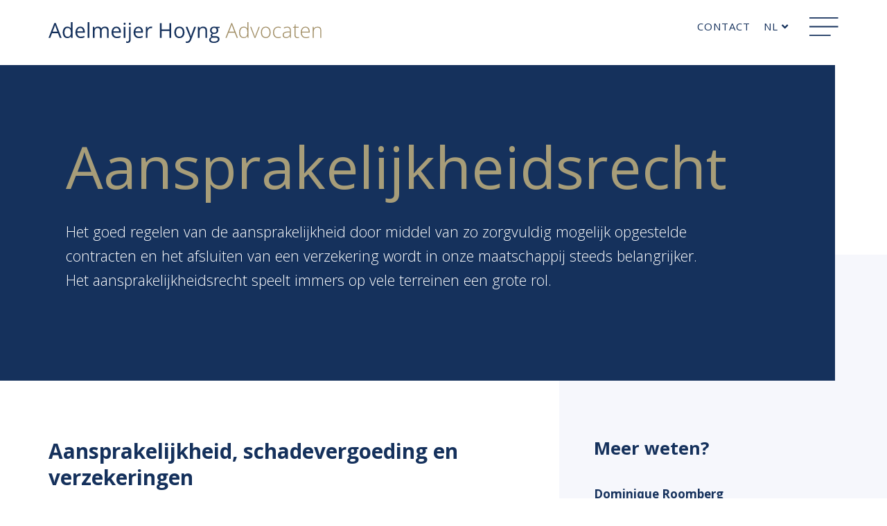

--- FILE ---
content_type: text/html; charset=UTF-8
request_url: https://www.ahadvocaten.eu/nl/expertises/aansprakelijkheidsrecht-advocaat
body_size: 5819
content:
<!DOCTYPE html>
<html class="no-js" lang="nl">
<head>
<meta http-equiv="X-UA-Compatible" content="IE=edge">
<meta name="viewport" content="width=device-width, initial-scale=1">
<link rel="apple-touch-icon" sizes="180x180" href="/apple-touch-icon.png">
<link rel="icon" type="image/png" sizes="32x32" href="/favicon-32x32.png">
<link rel="icon" type="image/png" sizes="16x16" href="/favicon-16x16.png">
<!-- zuiderlicht.nl -->
<link rel="preconnect" href="https://fonts.gstatic.com">
<link href="https://fonts.googleapis.com/css2?family=Open+Sans:ital,wght@0,300;0,400;0,600;0,700;1,300;1,400&display=swap" rel="stylesheet">
<link rel="preload" as="font" crossorigin="anonymous" type="font/woff2" href="/application/themes/ztheme/fonts/font-awesome-4.7.0/fonts/fontawesome-webfont.woff2?v=4.7.0">
<link href="/application/themes/ztheme/dist/css/framework.min.css?3e013a946c9279e2e9e400e84cf08a60" rel="stylesheet" type="text/css" media="all">
<meta property="og:site_name" content="Adelmeijer Hoyng Advocaten | Maastricht - Roermond - Limburg">
<meta property="og:locale" content="nl_NL">
<meta property="og:type" content="website">
<meta property="og:title" content="Aansprakelijkheidsrecht">
<meta property="og:description" content="Aansprakelijkheid, Schadevergoeding en Verzekering">
<meta property="og:url" content="https://www.ahadvocaten.eu/nl/expertises/aansprakelijkheidsrecht-advocaat">
<title>Aansprakelijkheidsrecht - Adelmeijer Hoyng Advocaten | Maastricht - Roermond - Limburg</title>
<meta http-equiv="content-type" content="text/html; charset=UTF-8">
<meta name="description" content="Aansprakelijkheid, Schadevergoeding en Verzekering">
<meta name="generator" content="Concrete CMS">
<meta property="og:title" content="Aansprakelijkheidsrecht"/>
<meta property="og:url" content="https://www.ahadvocaten.eu/nl/expertises/aansprakelijkheidsrecht-advocaat"/>
<meta property="og:site_name" content="Adelmeijer Hoyng Advocaten | Maastricht - Roermond - Limburg"/>
<meta property="og:description" content="Aansprakelijkheid, Schadevergoeding en Verzekering"/>
<meta property="keywords" content="een,het,van,aansprakelijkheidsrecht,aansprakelijkheid,bij,door,schadevergoeding,schade,deze"/>
<link rel="shortcut icon" href="https://www.ahadvocaten.eu/application/files/8916/2274/5690/favicon_2.ico" type="image/x-icon">
<link rel="icon" href="https://www.ahadvocaten.eu/application/files/8916/2274/5690/favicon_2.ico" type="image/x-icon">
<link rel="canonical" href="https://www.ahadvocaten.eu/nl/expertises/aansprakelijkheidsrecht-advocaat">
<script type="text/javascript">var CCM_DISPATCHER_FILENAME="/index.php";var CCM_CID=1332;var CCM_EDIT_MODE=false;var CCM_ARRANGE_MODE=false;var CCM_IMAGE_PATH="/concrete/images";var CCM_APPLICATION_URL="https://www.ahadvocaten.eu";var CCM_REL="";var CCM_ACTIVE_LOCALE="nl_NL";var CCM_USER_REGISTERED=false;</script>
<style type="text/css" data-area-style-area-handle="FooterTop90" data-block-style-block-id="16683" data-style-set="333">.ccm-custom-style-container.ccm-custom-style-footertop90-16683{color:rgb(255, 255, 255)}</style>
<script type="text/javascript" src="/concrete/js/jquery.js?ccm_nocache=63af75daa7208f08614abbe980c74e9fb2385ae3"></script>
<link href="/application/files/cache/css/a0d1704c8c50ad4eecc95570a7d0a89cc4119aa0.css?ccm_nocache=63af75daa7208f08614abbe980c74e9fb2385ae3" rel="stylesheet" type="text/css" media="all" data-source="/concrete/css/features/navigation/frontend.css?ccm_nocache=63af75daa7208f08614abbe980c74e9fb2385ae3 /concrete/css/features/imagery/frontend.css?ccm_nocache=63af75daa7208f08614abbe980c74e9fb2385ae3 /concrete/css/features/basics/frontend.css?ccm_nocache=63af75daa7208f08614abbe980c74e9fb2385ae3 /concrete/css/features/social/frontend.css?ccm_nocache=63af75daa7208f08614abbe980c74e9fb2385ae3">
<link href="/concrete/css/fontawesome/all.css?ccm_nocache=63af75daa7208f08614abbe980c74e9fb2385ae3" rel="stylesheet" type="text/css" media="all">
<script>let activeLanguage='nl';</script>
</head>
<body>
<div class="ccm-page ccm-page-id-1332 page-type-expertise-pagina page-template-right-sidebar">
<div id="full-screen-menu" class="full-screen-menu">
<div class="container">
<div class="row">
<div class="col-md-12">
<div class="full-screen-menu__navbar">
<div class="navbar-header">
<a class="navbar-brand" href="https://www.ahadvocaten.eu/nl">
<img src="/application/themes/ztheme/images/logo--white.svg" height="30px"/>
</a>
</div>
<a href="javascript:void(0);" class="js-nav-btn">
<img src="/application/themes/ztheme/images/menu_icon--closed.svg" height="32"/>
</a>
</div>
</div>
</div>
<div class="whitespace--md hidden-xs"></div>
<div class="row display-flex">
<div class="col-sm-8 align-items">
<ul class=" full-screen-menu__top-items list-unstyled wow fadeInUp" data-wow-delay=".75s"><li class="nav-path-selected"><a href="https://www.ahadvocaten.eu/nl/expertises" target="_self" class="nav-path-selected">Expertises</a></li><li class=""><a href="https://www.ahadvocaten.eu/nl/advocaten" target="_self" class="">Advocaten</a></li><li class=""><a href="https://www.ahadvocaten.eu/nl/werkwijze" target="_self" class="">Werkwijze</a></li><li class=""><a href="https://www.ahadvocaten.eu/nl/contact" target="_self" class="">Contact</a></li></ul>
</div>
<div class="col-sm-4 align-items">
<ul class="full-screen-menu__sub-items list-unstyled wow fadeInUp" data-wow-delay="1.25s"><li class=""><a href="https://www.ahadvocaten.eu/nl/algemeen/over-ons" target="_self" class="">Over ons</a></li><li class=""><a href="https://www.ahadvocaten.eu/nl/algemeen/werkenbij" target="_self" class="">Werken bij</a></li><li class=""><a href="https://www.ahadvocaten.eu/nl/algemeen/nieuws" target="_self" class="">Nieuws</a></li><li class=""><a href="https://www.ahadvocaten.eu/nl/algemeen/events" target="_self" class="">Events</a></li><li class=""><a href="https://www.ahadvocaten.eu/nl/algemeen/25-jaar-adelmeijer-hoyng" target="_self" class="">25 jaar Adelmeijer Hoyng</a></li></ul>
</div>
</div>
</div>
</div>
<div class="global-nav">
<div class="container">
<div class="row">
<div class="col-md-12">
<nav class="navbar">
<!-- Brand and toggle get grouped for better mobile display -->
<div class="navbar-header">
<a class="navbar-brand" href="https://www.ahadvocaten.eu/nl">
<img src="/application/themes/ztheme/images/logo.svg" height="30px"/>
</a>
</div>
<div class="pull-right">
<div class="navbar__link">
<p><a href="https://www.ahadvocaten.eu/nl/contact">Contact</a></p>
<div class="dropdown language-switch"><a class="dropdown-toggle" data-toggle="dropdown" aria-haspopup="true" aria-expanded="true">nl <i class="fa fa-angle-down" aria-hidden="true"></i></a><ul class="dropdown-menu"><li><a href="https://www.ahadvocaten.eu/nl">nl</a></li><li><a href="https://www.ahadvocaten.eu/de">de</a></li><li><a href="https://www.ahadvocaten.eu/en">en</a></li></div> </div>
<a href="javascript:void(0);" class="js-nav-btn">
<img src="/application/themes/ztheme/images/menu_icon.svg" height="27"/>
</a>
</div>
</nav>
</div>
</div> <!-- \.row -->
</div> <!-- \.container -->
</div>
<div class="page-detail">
<div class="intro-section">
<div class="container">
<div class="row">
<div class="col-md-10">
<h1 class="ccm-block-page-title page-title">Aansprakelijkheidsrecht</h1>
<p><span class="lead">Het goed regelen van de aansprakelijkheid door middel van zo zorgvuldig mogelijk opgestelde contracten en het afsluiten van een verzekering wordt in onze maatschappij steeds belangrijker. Het aansprakelijkheidsrecht speelt immers op vele terreinen een grote rol.</span></p>
</div>
</div>
</div>
</div>
<div class="whitespace--md"></div>
<div class="container">
<div class="row">
<main class="col-md-7">
<h3>Aansprakelijkheid, schadevergoeding en verzekeringen</h3>
<p>Of het nu gaat om een ongeval op de werkvloer, een aanrijding, schade door niet nagekomen verplichtingen of imagoschade door onjuiste mededelingen van derden: bij aansprakelijkheid gaat het zowel bij de veroorzaker als de benadeelde partij vaak om grote financi&euml;le (en soms ook emotionele) belangen. De benadeelde partij wil een schadevergoeding zien, de veroorzaker wil het risico op claims en de gevolgen daarvan minimaliseren. In het aansprakelijkheidsrecht is het belangrijk&nbsp;te bekijken of er een grond voor aansprakelijkheid is, wie aansprakelijk is, hoe hoog de schade is en in hoeverre deze eventueel voor vergoeding in aanmerking komt.&nbsp;</p>
<h3>Aansprakelijkheidsverzekering</h3>
<p>In veel gevallen kan men een aansprakelijkheidsverzekering afsluiten. Startpunt is dan een goede risicoanalyse. Welke risico&rsquo;s worden gelopen en worden deze door de polisvoorwaarden voldoende gedekt? Helaas komt het uiteindelijk soms toch tot een conflict met de verzekeraar over de te verlenen dekking en de hoogte van de uitkering.</p>
<h3>Advocaat aansprakelijkheidsrecht</h3>
<p>Onze advocaten kunnen u bij aansprakelijkheid, schadevergoeding en verzekeringen uitstekend helpen en hebben een ruime ervaring op het gebied van adviseren en procederen in het aansprakelijkheidsrecht. Deze expertise omvat onder meer:&nbsp;</p>
<div class="check-list"><ul>
<li>werkgeversaansprakelijkheid</li>
<li>bestuurdersaansprakelijkheid</li>
<li>medische aansprakelijkheid</li>
<li>productaansprakelijkheid</li>
<li>schade bij (verkeers)ongevallen (letselschade)</li>
<li>verzekeringsvraagstukken</li>
</ul>
</div>
</main>
<aside class="col-md-4 col-md-offset-1">
<div class="aside-section">
<h4>Meer weten?</h4>
<ul class="list-unstyled">
<li><br />
<strong>Dominique Roomberg</strong></li>
<li>+ 31 43 350 6200</li>
<li><a href="&#109;&#97;&#105;&#108;&#116;&#111;&#58;&#114;&#111;&#x6F;&#109;&#x62;&#x65;&#114;&#103;&#x40;&#97;&#104;&#97;&#x64;&#118;&#x6F;&#99;&#x61;&#x74;&#101;&#x6E;&#46;&#101;&#117;">&#114;&#111;&#x6F;&#109;&#x62;&#x65;&#114;&#103;&#x40;&#97;&#104;&#97;&#x64;&#118;&#x6F;&#99;&#x61;&#x74;&#101;&#x6E;&#46;&#101;&#117;</a></li>
</ul>
<div class="whitespace whitespace--sm whitespace-visible--mobile whitespace-visible--tablet whitespace-visible--laptop whitespace-visible--desktop" ></div>
<a href="https://www.ahadvocaten.eu/nl/contact/bel-me-terug" target="_self" class="hvr-sweep-to-right btn btn-primary">
Bel me terug</a>
</div>
</aside>
</div>
</div>
<div
class="ccm-custom-style-pagefooter tertiary kartelrand"
>
<div class="whitespace whitespace--md whitespace-visible--mobile whitespace-visible--tablet whitespace-visible--laptop whitespace-visible--desktop" ></div>
<div class="container"><div class="row"><div class="col-sm-12"> <figure class="zl-picture__figure">
<picture class="zl-picture"><!--[if IE 9]><video style='display: none;'><![endif]--><source srcset="https://www.ahadvocaten.eu/application/files/img/c/dominique_en_savel-6b49652c.jpg" media="(min-width: 992px)" width="992px" height="0"><!--[if IE 9]></video><![endif]--><img src="https://www.ahadvocaten.eu/application/files/img/7/dominique_en_savel-efbd4497.jpg" alt="Advocaat aansprakelijkheid"></picture> </figure>
</div></div></div>
<div class="whitespace whitespace--md whitespace-visible--mobile whitespace-visible--tablet whitespace-visible--laptop whitespace-visible--desktop" ></div>
<div class="container"><div class="row"><div class="col-sm-12"> <h2 style="text-align: center;">Nieuws</h2>
</div></div></div>
<div class="container"><div class="row"><div class="col-sm-12">
<div class="ccm-block-page-list-wrapper">
<div class="ccm-block-page-list-pages box-link-wrap">
<a class="box-link" href="https://www.ahadvocaten.eu/nl/algemeen/nieuws/bestuurdersaansprakelijkheid-bij-ontbrekende-verzekering-wat-deze-uitspraak-mkbers-leert" target="_self">
<div class="h4">​Bestuurdersaansprakelijkheid bij ontbrekende verzekering: wat deze uitspraak MKB’ers leert</div>
Bestuurdersaansprakelijkheid voorkomen? Lees wat een recente uitspraak u leert over verzekeringen en… <div class="arrow"></div>
</a>
<a class="box-link" href="https://www.ahadvocaten.eu/nl/algemeen/nieuws/aansprakelijkheid-gemeente-bij-termijnoverschrijding" target="_self">
<div class="h4">Aansprakelijkheid gemeente bij termijnoverschrijding</div>
Is de gemeente zonder meer aansprakelijk voor overschrijding van wettelijke termijnen?
<div class="arrow"></div>
</a>
<a class="box-link" href="https://www.ahadvocaten.eu/nl/algemeen/nieuws/vrije-advocaatkeuze-verder-verruimd" target="_self">
<div class="h4">Vrije advocaatkeuze verder verruimd</div>
Ook zonder procedure recht op vrije advocaatkeuze?
<div class="arrow"></div>
</a>
</div><!-- end .ccm-block-page-list-pages -->
</div><!-- end .ccm-block-page-list-wrapper -->
</div></div></div>
<div class="whitespace whitespace--sm whitespace-visible--mobile whitespace-visible--tablet whitespace-visible--laptop whitespace-visible--desktop" ></div>
</div></div>
<footer class="global-footer">
<div class="global-footer__top">
<div class="container"> <div class="row"><div class="col-sm-4">
<figure class="zl-picture__figure">
&lt;Afbeelding (ID 541) bestaat niet&gt; </figure>
</div><div class="col-sm-7 col-sm-offset-1">
<h3><span class="text-light">Een vraag of hulp nodig?</span><br />
We helpen u graag verder!</h3>
<a id="form14925" class="zl-form__start-anchor"></a><form class="zl-form" action="https://www.ahadvocaten.eu/nl/expertises/aansprakelijkheidsrecht-advocaat" id="zlForms14925" method="post">
<div class="form-group text">
<input type="text" name="naam" id="ctrl_naam" class="text form-control" value="" placeholder="Naam" maxlength="255"></div>
<div class="form-group text">
<input type="text" name="e_mailadres" id="ctrl_e_mailadres" class="text form-control" value="" placeholder="E-mailadres" maxlength="255"></div>
<div class="form-group textarea">
<label for="ctrl_uw_vraag" class="control-label ">Uw vraag</label> <textarea  name="uw_vraag" id="ctrl_uw_vraag" class="textarea form-control" rows="5" cols="80" placeholder="Uw vraag"></textarea></div>
<div class="ccm-custom-style-container ccm-custom-style-footertop90-16683"
>
<div class="form-group custcaptcha_container">
<p>Om aan te tonen dat u geen robot bent, vragen we u hieronder de rekenopgave in te vullen. Bedankt!</p>
<span style="float:left;">Wat is de uitkomst van:</span><br><div class="form-group text" style="margin:5px 0px;"><div id="calculationText" style="float:left;line-height:35px;padding-right:5px;">9 + 3 =</div><input type="number" name="form_element_calculation_captcha_16683_solution" id="ctrl_form_element_calculation_captcha_16683_solution" style="width:100px;" class=" text form-control" value=""
                                            required min="1" step="1" onkeypress="return event.charCode >= 48 && event.charCode <= 57"></div><a href="#" style="text-decoration: none;border:none" class="calcRefresh" id="calcRefresh" title="Geef mij een andere rekenopgave." onclick="refreshCalculation();return false;"><i class="fa fa-refresh" aria-hidden="true"></i>&nbsp;&nbsp;andere rekenopgave</a><br><br><input type="hidden" name="form_element_calculation_captcha_16683" value="9 + 3"></div>
<script>function refreshCalculation(calcParts=Math.floor(Math.random()*2)+2){var calcAssignment=generateCalculationText(calcParts);$('#calculationText')[0].innerHTML=calcAssignment+' = ';$('.form-group.custcaptcha_container > input[type=hidden]')[0].value=calcAssignment;}
function generateCalculationText(calcParts=2){var calcOperator=' + ';var i;var calculationText='';for(i=0;i<calcParts;i++){calculationText+=getRandNumberNumber();if(i!==(calcParts-1)){calculationText+=calcOperator;}}
return calculationText;}
function getRandNumberNumber(rndMax=10){return Math.floor(Math.random()*rndMax)+1;}
function getNumberText(intNumber){var numbersText=['nul','een','twee','drie','vier','vijf','zes','zeven','acht','negen','tien','elf','twaalf','dertien','veertien','vijftien','zestien','zeventien','achttien','negentien','twintig'];if(intNumber>numbersText.length){return'ongeldig nummer';}
return numbersText[intNumber];}</script>
</div>
<div class="form-group submit">
<input type="submit" id="ctrl_verstuur" class="submit form-control" value="Verstuur" name="verstuur">
<script>$(function(){var form=$("#zlForms14925");var btnsubmit=$(form).find('input[type=\'submit\']');$(form).submit(function(){$(btnsubmit).attr({disabled:'disabled',value:'een moment geduld'});$(btnsubmit).css({float:'left',marginTop:0});$(btnsubmit).after('<i class=\"fa fa-circle-o-notch fa-spin fa-2x fa-fw form-submit-spinner\"></i>');});});</script>
</div>
<input type="hidden" name="FORM_STEP_CURRENT" value="1" />
<input type="hidden" name="FORM_SUBMIT" value="14925" />
<input type="hidden" name="FORM_RESPONSE_ID" value="RQ57xlyq" />
</form>
</div></div>
</div> <div class="container">
<div class="row">
<div class="col-md-8">
</div>
<div class="col-md-4 text-right">
</div>
</div>
</div>
<div class="container"><hr></div>
</div>
<div class="global-footer__bottom">
<div class="container">
<div class="row">
<div class="col-md-4">
<ul class="list-unstyled">
<li><a href="https://www.ahadvocaten.eu/nl/privacy/privacystatement">Privacy Policy</a></li>
<li><a href="https://www.ahadvocaten.eu/nl/privacy/cookiestatement">Cookies</a></li>
<li><a href="https://www.ahadvocaten.eu/nl/algemeen/over-ons/terms-and-conditions">Algemene voorwaarden</a></li>
</ul>
</div>
<div class="col-md-4">
<ul class="list-unstyled">
<li><a href="https://www.ahadvocaten.eu/nl/algemeen/over-ons/disclaimer">Disclaimer</a></li>
<li><a href="https://www.ahadvocaten.eu/nl/algemeen/werkenbij">Vacatures</a></li>
<li><a href="https://www.ahadvocaten.eu/nl/algemeen/over-ons/rechtsgebiedenregister">Rechtsgebiedenregister</a></li>
</ul>
</div>
<div class="col-md-4 text-right">
<div id="ccm-block-social-links14859" class="ccm-block-social-links">
<ul class="list-inline">
<li class="list-inline-item">
<a target="_blank" rel="noopener noreferrer" href="https://www.facebook.com/AdelmeijerHoyngAdvocaten/"
aria-label="Facebook"><i class="fab fa-facebook" aria-hidden="true" title="Facebook"></i></a>
</li>
<li class="list-inline-item">
<a target="_blank" rel="noopener noreferrer" href="https://www.instagram.com/adelmeijerhoyng/?hl=nl"
aria-label="Instagram"><i class="fab fa-instagram" aria-hidden="true" title="Instagram"></i></a>
</li>
<li class="list-inline-item">
<a target="_blank" rel="noopener noreferrer" href="https://nl.linkedin.com/company/adelmeijer-hoyng-advocaten"
aria-label="LinkedIn"><i class="fab fa-linkedin" aria-hidden="true" title="LinkedIn"></i></a>
</li>
</ul>
</div>
</div>
</div>
</div>
</div>
</footer>
</div><!-- /.ccm-page -->
<!-- Global site tag (gtag.js) - Google Analytics -->
<script async src="https://www.googletagmanager.com/gtag/js?id=UA-108654549-1"></script>
<script>window.dataLayer=window.dataLayer||[];function gtag(){dataLayer.push(arguments);}
gtag('js',new Date());gtag('config','UA-108654549-1');</script><script type="text/javascript" src="/application/files/cache/js/5a6e9decb13bb697581e87ed570f54ea17e37ac8.js?ccm_nocache=63af75daa7208f08614abbe980c74e9fb2385ae3" data-source="/application/themes/ztheme/js/vendor/wow.min.js?ccm_nocache=63af75daa7208f08614abbe980c74e9fb2385ae3 /application/themes/ztheme/js/vendor/rellax.min.js?ccm_nocache=63af75daa7208f08614abbe980c74e9fb2385ae3 /application/themes/ztheme/dist/js/main.min.js?ccm_nocache=63af75daa7208f08614abbe980c74e9fb2385ae3 /concrete/js/features/navigation/frontend.js?ccm_nocache=63af75daa7208f08614abbe980c74e9fb2385ae3 /concrete/js/features/imagery/frontend.js?ccm_nocache=63af75daa7208f08614abbe980c74e9fb2385ae3 /packages/zuiderlicht_forms/vendor/nwxforms/nwxforms.js?ccm_nocache=1c9224c0fb77070d2308bc426fbcad395d1639e6"></script>
</body>
</html>

--- FILE ---
content_type: image/svg+xml
request_url: https://www.ahadvocaten.eu/images/arrow-gold.svg?c21a752bec5d68882e73355a7cca306a
body_size: 123
content:
<svg xmlns="http://www.w3.org/2000/svg" width="33.743" height="19.281" viewBox="0 0 33.743 19.281">
  <path id="arrow" d="M23.426,128.265l-.533.533a.9.9,0,0,0,0,1.278l6.321,6.285H.9a.9.9,0,0,0-.9.9v.753a.9.9,0,0,0,.9.9H29.215l-6.321,6.285a.9.9,0,0,0,0,1.278l.533.533a.9.9,0,0,0,1.278,0l8.773-8.737a.9.9,0,0,0,0-1.278L24.7,128.265A.9.9,0,0,0,23.426,128.265Z" transform="translate(0 -128)" fill="#a79d79"/>
</svg>


--- FILE ---
content_type: image/svg+xml
request_url: https://www.ahadvocaten.eu/application/themes/ztheme/images/menu_icon--closed.svg
body_size: 127
content:
<svg xmlns="http://www.w3.org/2000/svg" width="33.533" height="33.533" viewBox="0 0 33.533 33.533">
  <g id="Group_839" data-name="Group 839" transform="translate(-1351.733 -116.733)">
    <line id="Line_148" data-name="Line 148" x2="45.423" transform="translate(1352.44 117.44) rotate(45)" fill="none" stroke="#fff" stroke-width="2"/>
    <line id="Line_149" data-name="Line 149" x2="45.423" transform="translate(1352.44 149.56) rotate(-45)" fill="none" stroke="#fff" stroke-width="2"/>
  </g>
</svg>


--- FILE ---
content_type: image/svg+xml
request_url: https://www.ahadvocaten.eu/application/themes/ztheme/images/logo--white.svg
body_size: 3709
content:
<svg xmlns="http://www.w3.org/2000/svg" width="394.209" height="30" viewBox="0 0 394.209 30">
  <g id="Group_1" data-name="Group 1" transform="translate(-27.22 -16.266)">
    <path id="Path_1" data-name="Path 1" d="M275.013,38.975V28.6q0-5.789-5.4-5.793-3.956,0-5.5,2.481h-.089l-.278-2.177h-1.226V38.975h1.446V30.217q0-3.226,1.32-4.662a5.4,5.4,0,0,1,4.166-1.439,4.074,4.074,0,0,1,3.125,1.088,5.034,5.034,0,0,1,1.009,3.48V38.975Zm-19.6-13.331a6.9,6.9,0,0,1,1.2,4.311H246.8a7.125,7.125,0,0,1,1.622-4.356,4.758,4.758,0,0,1,3.679-1.512,3.934,3.934,0,0,1,3.309,1.556m-.379,13.413a11.671,11.671,0,0,0,2.483-.8V36.946a14.675,14.675,0,0,1-2.6.819,13.335,13.335,0,0,1-2.387.187,5.369,5.369,0,0,1-4.283-1.72,7.491,7.491,0,0,1-1.526-4.992h11.428V30.075a8.073,8.073,0,0,0-1.62-5.315,5.433,5.433,0,0,0-4.421-1.954,6.163,6.163,0,0,0-5.037,2.284,9.307,9.307,0,0,0-1.868,6.078,8.561,8.561,0,0,0,1.933,5.968,6.9,6.9,0,0,0,5.392,2.132,13.828,13.828,0,0,0,2.509-.211m-16.753-1.95a4.58,4.58,0,0,1-.644-2.7V24.366h4.658V23.109h-4.658V19.271h-.742l-.73,3.59-2.352.66v.845h2.352V34.61a5.22,5.22,0,0,0,1,3.534,3.941,3.941,0,0,0,3.1,1.123,7.619,7.619,0,0,0,2.42-.351V37.749a10.745,10.745,0,0,1-2.392.232,2.326,2.326,0,0,1-2.013-.873m-16.793.021a2.961,2.961,0,0,1-.91-2.315A3.008,3.008,0,0,1,222,32.064a10.513,10.513,0,0,1,4.765-1.044l2.776-.115v1.561a5.051,5.051,0,0,1-5.474,5.486,3.7,3.7,0,0,1-2.577-.824m9.481,1.847V28.425a5.971,5.971,0,0,0-1.292-4.234,5.147,5.147,0,0,0-3.9-1.357A12.1,12.1,0,0,0,220.6,24.06l.541,1.254a9.884,9.884,0,0,1,4.569-1.226,3.576,3.576,0,0,1,2.963,1.154,5.407,5.407,0,0,1,.917,3.415v1.051l-3.019.089a10.5,10.5,0,0,0-5.6,1.357,4.078,4.078,0,0,0-1.936,3.6,4.274,4.274,0,0,0,1.3,3.312,5.148,5.148,0,0,0,3.632,1.2,6.564,6.564,0,0,0,2.986-.634,7.524,7.524,0,0,0,2.457-2.17h.119l.363,2.511Zm-14.581-.452V37.18a10.288,10.288,0,0,1-4.012.772,5.157,5.157,0,0,1-4.206-1.814,7.662,7.662,0,0,1-1.5-5.03,7.892,7.892,0,0,1,1.5-5.189,5.436,5.436,0,0,1,4.421-1.8,11.553,11.553,0,0,1,3.579.688l.393-1.283a11,11,0,0,0-3.941-.716,7.03,7.03,0,0,0-5.474,2.2,8.8,8.8,0,0,0-2,6.137,8.637,8.637,0,0,0,1.926,5.985,6.8,6.8,0,0,0,5.329,2.146,9.094,9.094,0,0,0,3.983-.744m-25.81-12.6a4.857,4.857,0,0,1,4.047-1.8A4.926,4.926,0,0,1,198.7,25.93a7.928,7.928,0,0,1,1.456,5.09,8.068,8.068,0,0,1-1.439,5.1,5.43,5.43,0,0,1-8.131,0,8.1,8.1,0,0,1-1.435-5.1,8.049,8.049,0,0,1,1.423-5.1m9.238-.92a6.362,6.362,0,0,0-5.13-2.2,6.487,6.487,0,0,0-5.168,2.167,8.933,8.933,0,0,0-1.882,6.048,10.492,10.492,0,0,0,.847,4.349,6.429,6.429,0,0,0,2.436,2.893,6.743,6.743,0,0,0,3.677,1.006,6.492,6.492,0,0,0,5.2-2.184,8.959,8.959,0,0,0,1.884-6.064A9.022,9.022,0,0,0,199.813,25M179.767,38.975l6.13-15.866h-1.489l-4.1,10.759q-.625,1.664-1.224,3.649h-.089a33.5,33.5,0,0,0-1.226-3.621l-4.1-10.787h-1.489l6.13,15.866ZM166.843,25.731q1.232,1.615,1.231,5.289v.248q0,3.595-1.255,5.151a4.746,4.746,0,0,1-3.941,1.561q-5.238,0-5.238-6.74a9.044,9.044,0,0,1,1.306-5.3,4.492,4.492,0,0,1,3.9-1.826,4.708,4.708,0,0,1,3.993,1.615m-9-.751a9.94,9.94,0,0,0-1.723,6.289,8.964,8.964,0,0,0,1.737,5.954,6.219,6.219,0,0,0,5.02,2.046,5.867,5.867,0,0,0,5.2-2.715h.119l.365,2.422h.948V16.266h-1.432v5.706c0,1.18.033,2.38.089,3.607h-.089a5.91,5.91,0,0,0-2.244-2.146,6.589,6.589,0,0,0-2.979-.627,6.011,6.011,0,0,0-5.006,2.174M144.609,22.44a24.382,24.382,0,0,0,.859-2.542c.342,1.074.634,1.907.878,2.514l2.9,7.691h-7.637Zm8.1,16.535h1.678l-8.407-21.424h-.945L136.45,38.975h1.65l2.975-7.532h8.669Z" transform="translate(146.416 0)" fill="#a08d64"/>
    <path id="Path_2" data-name="Path 2" d="M263.862,25.409a3.536,3.536,0,0,1,2.626-.923q3.595,0,3.59,3.615,0,3.46-3.546,3.46a3.775,3.775,0,0,1-2.64-.867,3.269,3.269,0,0,1-.95-2.549,3.712,3.712,0,0,1,.92-2.737m-1.311,14.076a3.8,3.8,0,0,1,2.568-.789h2.9a6.242,6.242,0,0,1,3.024.5,1.972,1.972,0,0,1,.8,1.809,2.8,2.8,0,0,1-1.467,2.483,8.728,8.728,0,0,1-4.519.916,6.039,6.039,0,0,1-3.138-.672,2.187,2.187,0,0,1-1.093-1.98,2.827,2.827,0,0,1,.922-2.269M268.852,23a8.079,8.079,0,0,0-2.261-.294,6.418,6.418,0,0,0-4.463,1.431,5.2,5.2,0,0,0-1.577,4.066,5.146,5.146,0,0,0,.779,2.812,4.322,4.322,0,0,0,2.025,1.741,4.976,4.976,0,0,0-1.477,1.276,2.6,2.6,0,0,0-.468,1.539,2.3,2.3,0,0,0,.417,1.362,2.547,2.547,0,0,0,1.03.864,4.727,4.727,0,0,0-2.628,1.452,3.73,3.73,0,0,0-.934,2.532,3.792,3.792,0,0,0,1.7,3.312,8.482,8.482,0,0,0,4.838,1.17,11.377,11.377,0,0,0,6.219-1.4,4.566,4.566,0,0,0,2.13-4.066,3.829,3.829,0,0,0-1.393-3.192,6.314,6.314,0,0,0-3.993-1.1h-2.83a3.9,3.9,0,0,1-1.854-.315,1.055,1.055,0,0,1-.543-.975,2.4,2.4,0,0,1,1.549-2.065,7.352,7.352,0,0,0,1.341.115,6.477,6.477,0,0,0,4.409-1.4,4.761,4.761,0,0,0,1.606-3.768,5.092,5.092,0,0,0-.323-1.865,5.166,5.166,0,0,0-.728-1.341l2.963-.352V23ZM256.316,39.059V28.587q0-3.08-1.46-4.475a6.055,6.055,0,0,0-4.349-1.4,6.766,6.766,0,0,0-2.991.653,4.968,4.968,0,0,0-2.085,1.839h-.119l-.393-2.2h-1.971V39.059h2.422V30.638q0-3.14,1.168-4.5a4.574,4.574,0,0,1,3.677-1.362,3.609,3.609,0,0,1,2.787.965,4.186,4.186,0,0,1,.892,2.929V39.059Zm-24.518.089-.892,2.283q-1.067,2.815-3.562,2.814a8.374,8.374,0,0,1-1.793-.176v1.947a9.65,9.65,0,0,0,2.188.249,5.047,5.047,0,0,0,3.349-1.137,9.081,9.081,0,0,0,2.387-3.841L240.352,23h-2.6q-3.36,9.32-3.962,11.128c-.4,1.205-.669,2.058-.793,2.556h-.119a34.988,34.988,0,0,0-1.43-4.524L227.943,23h-2.6Zm-19.133-12.8a4.252,4.252,0,0,1,3.59-1.567,4.321,4.321,0,0,1,3.639,1.588,7.479,7.479,0,0,1,1.233,4.651,7.6,7.6,0,0,1-1.233,4.693,4.854,4.854,0,0,1-7.218-.007,7.66,7.66,0,0,1-1.226-4.686,7.549,7.549,0,0,1,1.215-4.672m9-1.4a6.761,6.761,0,0,0-5.334-2.241A6.909,6.909,0,0,0,210.9,24.9a8.877,8.877,0,0,0-1.952,6.117,10.118,10.118,0,0,0,.9,4.421,6.665,6.665,0,0,0,2.567,2.9,7.212,7.212,0,0,0,3.81,1.01,6.929,6.929,0,0,0,5.446-2.2,8.884,8.884,0,0,0,1.968-6.131,8.844,8.844,0,0,0-1.978-6.068m-17.319-7.308h-2.479v9.112H190.625V17.643h-2.481V39.059h2.481V28.981h11.239V39.059h2.479ZM172.351,23.56a7.038,7.038,0,0,0-2.144,2.417h-.117L169.811,23h-2V39.059h2.42V30.445a5.78,5.78,0,0,1,1.381-3.939,4.252,4.252,0,0,1,3.319-1.583,8.141,8.141,0,0,1,1.753.221l.337-2.257a9.647,9.647,0,0,0-1.914-.176,4.827,4.827,0,0,0-2.759.85m-12.287,2.41a5.358,5.358,0,0,1,1.023,3.521h-8.362a5.791,5.791,0,0,1,1.348-3.484,3.958,3.958,0,0,1,3.073-1.261,3.592,3.592,0,0,1,2.919,1.224m.5,13.141a12.9,12.9,0,0,0,2.434-.8V36.146a12.91,12.91,0,0,1-5.112,1.081,4.9,4.9,0,0,1-3.8-1.463,6.374,6.374,0,0,1-1.425-4.292h11.019V29.933a7.634,7.634,0,0,0-1.748-5.236,6.033,6.033,0,0,0-4.76-1.987A6.318,6.318,0,0,0,152.059,25a9.34,9.34,0,0,0-1.907,6.169,8.413,8.413,0,0,0,2.05,6.021,7.344,7.344,0,0,0,5.6,2.168,13.658,13.658,0,0,0,2.764-.242M143.687,19.879a1.4,1.4,0,0,0,1.023.4,1.414,1.414,0,0,0,1.006-.4,1.626,1.626,0,0,0,.421-1.224,1.591,1.591,0,0,0-.421-1.217,1.515,1.515,0,0,0-2.029-.009,1.623,1.623,0,0,0-.407,1.226,1.65,1.65,0,0,0,.407,1.224m2.219,21.642V23h-2.422V41.7a2.876,2.876,0,0,1-.534,1.9,2.093,2.093,0,0,1-1.671.62,7.09,7.09,0,0,1-1.985-.294V45.9a5.85,5.85,0,0,0,2.247.364q4.367,0,4.365-4.745m-9.778-21.642a1.4,1.4,0,0,0,1.023.4,1.414,1.414,0,0,0,1.006-.4,1.626,1.626,0,0,0,.421-1.224,1.591,1.591,0,0,0-.421-1.217,1.515,1.515,0,0,0-2.029-.009,1.623,1.623,0,0,0-.407,1.226,1.65,1.65,0,0,0,.407,1.224M138.346,23h-2.422V39.059h2.422ZM128.172,25.97a5.358,5.358,0,0,1,1.023,3.521h-8.362a5.792,5.792,0,0,1,1.35-3.484,3.953,3.953,0,0,1,3.071-1.261,3.588,3.588,0,0,1,2.919,1.224m.506,13.141a12.914,12.914,0,0,0,2.429-.8V36.146A12.9,12.9,0,0,1,126,37.227a4.9,4.9,0,0,1-3.8-1.463,6.386,6.386,0,0,1-1.425-4.292h11.021V29.933A7.625,7.625,0,0,0,130.04,24.7a6.02,6.02,0,0,0-4.756-1.987A6.319,6.319,0,0,0,120.168,25a9.338,9.338,0,0,0-1.9,6.169,8.413,8.413,0,0,0,2.05,6.021,7.335,7.335,0,0,0,5.6,2.168,13.731,13.731,0,0,0,2.766-.242m-14.515-.052V28.587a6.271,6.271,0,0,0-1.35-4.475,5.4,5.4,0,0,0-4.063-1.4,6.419,6.419,0,0,0-3.1.735,5.07,5.07,0,0,0-2.071,1.992h-.117q-1.151-2.724-4.9-2.727a5.876,5.876,0,0,0-2.8.662,4.737,4.737,0,0,0-1.931,1.83h-.119L93.321,23H91.35V39.059h2.422V30.638a7.448,7.448,0,0,1,1.06-4.491,3.946,3.946,0,0,1,3.333-1.367,3.175,3.175,0,0,1,2.556.958,4.356,4.356,0,0,1,.814,2.878V39.059h2.425V30.093a6.2,6.2,0,0,1,1.081-4.012,4.082,4.082,0,0,1,3.34-1.3,3.145,3.145,0,0,1,2.539.958,4.343,4.343,0,0,1,.819,2.878V39.059ZM86.213,16.266H83.791V39.059h2.422Zm-10.172,9.7a5.357,5.357,0,0,1,1.02,3.521H68.7a5.807,5.807,0,0,1,1.35-3.484,3.951,3.951,0,0,1,3.073-1.261,3.6,3.6,0,0,1,2.919,1.224m.5,13.141a12.823,12.823,0,0,0,2.432-.8V36.146a12.915,12.915,0,0,1-5.109,1.081,4.915,4.915,0,0,1-3.8-1.463,6.385,6.385,0,0,1-1.421-4.292H79.66V29.933A7.613,7.613,0,0,0,77.907,24.7a6.02,6.02,0,0,0-4.756-1.987A6.319,6.319,0,0,0,68.035,25a9.339,9.339,0,0,0-1.905,6.169,8.413,8.413,0,0,0,2.05,6.021,7.344,7.344,0,0,0,5.6,2.168,13.658,13.658,0,0,0,2.764-.242m-25.1-3.362A7.957,7.957,0,0,1,50.325,31.1a8.26,8.26,0,0,1,1.133-4.691,3.694,3.694,0,0,1,3.26-1.665A4.3,4.3,0,0,1,58.329,26.2q1.13,1.459,1.133,4.872v.514a6.889,6.889,0,0,1-1.116,4.374,4.412,4.412,0,0,1-3.6,1.353,3.806,3.806,0,0,1-3.3-1.567m8.468,3.31h1.968V16.266h-2.42V22.8l.056,1.13.1,1.156h-.192a5.807,5.807,0,0,0-4.987-2.375,5.879,5.879,0,0,0-4.875,2.2,9.639,9.639,0,0,0-1.753,6.164A9.5,9.5,0,0,0,49.559,37.2a5.926,5.926,0,0,0,4.882,2.154,5.691,5.691,0,0,0,5.02-2.445h.131ZM33.233,30.006l2.511-6.634a27.991,27.991,0,0,0,.92-3.091c.342,1.222.669,2.25.992,3.091l2.481,6.634Zm12.9,9.053-8.39-21.5H35.657l-8.437,21.5h2.511l2.626-6.81h8.554l2.656,6.81Z" transform="translate(0 0)" fill="#fff"/>
  </g>
</svg>


--- FILE ---
content_type: image/svg+xml
request_url: https://www.ahadvocaten.eu/application/themes/ztheme/images/menu_icon.svg
body_size: 118
content:
<svg xmlns="http://www.w3.org/2000/svg" width="45.423" height="29" viewBox="0 0 45.423 29">
  <g id="Group_3" data-name="Group 3" transform="translate(-1333.5 -38)">
    <line id="Line_1" data-name="Line 1" x2="45.423" transform="translate(1333.5 39)" fill="none" stroke="#15315c" stroke-width="2"/>
    <line id="Line_2" data-name="Line 2" x2="45.423" transform="translate(1333.5 52.5)" fill="none" stroke="#15315c" stroke-width="2"/>
    <line id="Line_3" data-name="Line 3" x2="33.423" transform="translate(1333.5 66)" fill="none" stroke="#15315c" stroke-width="2"/>
  </g>
</svg>


--- FILE ---
content_type: image/svg+xml
request_url: https://www.ahadvocaten.eu/application/themes/ztheme/images/logo.svg
body_size: 3710
content:
<svg xmlns="http://www.w3.org/2000/svg" width="394.209" height="30" viewBox="0 0 394.209 30">
  <g id="Group_1" data-name="Group 1" transform="translate(-27.22 -16.266)">
    <path id="Path_1" data-name="Path 1" d="M275.013,38.975V28.6q0-5.789-5.4-5.793-3.956,0-5.5,2.481h-.089l-.278-2.177h-1.226V38.975h1.446V30.217q0-3.226,1.32-4.662a5.4,5.4,0,0,1,4.166-1.439,4.074,4.074,0,0,1,3.125,1.088,5.034,5.034,0,0,1,1.009,3.48V38.975Zm-19.6-13.331a6.9,6.9,0,0,1,1.2,4.311H246.8a7.125,7.125,0,0,1,1.622-4.356,4.758,4.758,0,0,1,3.679-1.512,3.934,3.934,0,0,1,3.309,1.556m-.379,13.413a11.671,11.671,0,0,0,2.483-.8V36.946a14.675,14.675,0,0,1-2.6.819,13.335,13.335,0,0,1-2.387.187,5.369,5.369,0,0,1-4.283-1.72,7.491,7.491,0,0,1-1.526-4.992h11.428V30.075a8.073,8.073,0,0,0-1.62-5.315,5.433,5.433,0,0,0-4.421-1.954,6.163,6.163,0,0,0-5.037,2.284,9.307,9.307,0,0,0-1.868,6.078,8.561,8.561,0,0,0,1.933,5.968,6.9,6.9,0,0,0,5.392,2.132,13.828,13.828,0,0,0,2.509-.211m-16.753-1.95a4.58,4.58,0,0,1-.644-2.7V24.366h4.658V23.109h-4.658V19.271h-.742l-.73,3.59-2.352.66v.845h2.352V34.61a5.22,5.22,0,0,0,1,3.534,3.941,3.941,0,0,0,3.1,1.123,7.619,7.619,0,0,0,2.42-.351V37.749a10.745,10.745,0,0,1-2.392.232,2.326,2.326,0,0,1-2.013-.873m-16.793.021a2.961,2.961,0,0,1-.91-2.315A3.008,3.008,0,0,1,222,32.064a10.513,10.513,0,0,1,4.765-1.044l2.776-.115v1.561a5.051,5.051,0,0,1-5.474,5.486,3.7,3.7,0,0,1-2.577-.824m9.481,1.847V28.425a5.971,5.971,0,0,0-1.292-4.234,5.147,5.147,0,0,0-3.9-1.357A12.1,12.1,0,0,0,220.6,24.06l.541,1.254a9.884,9.884,0,0,1,4.569-1.226,3.576,3.576,0,0,1,2.963,1.154,5.407,5.407,0,0,1,.917,3.415v1.051l-3.019.089a10.5,10.5,0,0,0-5.6,1.357,4.078,4.078,0,0,0-1.936,3.6,4.274,4.274,0,0,0,1.3,3.312,5.148,5.148,0,0,0,3.632,1.2,6.564,6.564,0,0,0,2.986-.634,7.524,7.524,0,0,0,2.457-2.17h.119l.363,2.511Zm-14.581-.452V37.18a10.288,10.288,0,0,1-4.012.772,5.157,5.157,0,0,1-4.206-1.814,7.662,7.662,0,0,1-1.5-5.03,7.892,7.892,0,0,1,1.5-5.189,5.436,5.436,0,0,1,4.421-1.8,11.553,11.553,0,0,1,3.579.688l.393-1.283a11,11,0,0,0-3.941-.716,7.03,7.03,0,0,0-5.474,2.2,8.8,8.8,0,0,0-2,6.137,8.637,8.637,0,0,0,1.926,5.985,6.8,6.8,0,0,0,5.329,2.146,9.094,9.094,0,0,0,3.983-.744m-25.81-12.6a4.857,4.857,0,0,1,4.047-1.8A4.926,4.926,0,0,1,198.7,25.93a7.928,7.928,0,0,1,1.456,5.09,8.068,8.068,0,0,1-1.439,5.1,5.43,5.43,0,0,1-8.131,0,8.1,8.1,0,0,1-1.435-5.1,8.049,8.049,0,0,1,1.423-5.1m9.238-.92a6.362,6.362,0,0,0-5.13-2.2,6.487,6.487,0,0,0-5.168,2.167,8.933,8.933,0,0,0-1.882,6.048,10.492,10.492,0,0,0,.847,4.349,6.429,6.429,0,0,0,2.436,2.893,6.743,6.743,0,0,0,3.677,1.006,6.492,6.492,0,0,0,5.2-2.184,8.959,8.959,0,0,0,1.884-6.064A9.022,9.022,0,0,0,199.813,25M179.767,38.975l6.13-15.866h-1.489l-4.1,10.759q-.625,1.664-1.224,3.649h-.089a33.5,33.5,0,0,0-1.226-3.621l-4.1-10.787h-1.489l6.13,15.866ZM166.843,25.731q1.232,1.615,1.231,5.289v.248q0,3.595-1.255,5.151a4.746,4.746,0,0,1-3.941,1.561q-5.238,0-5.238-6.74a9.044,9.044,0,0,1,1.306-5.3,4.492,4.492,0,0,1,3.9-1.826,4.708,4.708,0,0,1,3.993,1.615m-9-.751a9.94,9.94,0,0,0-1.723,6.289,8.964,8.964,0,0,0,1.737,5.954,6.219,6.219,0,0,0,5.02,2.046,5.867,5.867,0,0,0,5.2-2.715h.119l.365,2.422h.948V16.266h-1.432v5.706c0,1.18.033,2.38.089,3.607h-.089a5.91,5.91,0,0,0-2.244-2.146,6.589,6.589,0,0,0-2.979-.627,6.011,6.011,0,0,0-5.006,2.174M144.609,22.44a24.382,24.382,0,0,0,.859-2.542c.342,1.074.634,1.907.878,2.514l2.9,7.691h-7.637Zm8.1,16.535h1.678l-8.407-21.424h-.945L136.45,38.975h1.65l2.975-7.532h8.669Z" transform="translate(146.416 0)" fill="#a08d64"/>
    <path id="Path_2" data-name="Path 2" d="M263.862,25.409a3.536,3.536,0,0,1,2.626-.923q3.595,0,3.59,3.615,0,3.46-3.546,3.46a3.775,3.775,0,0,1-2.64-.867,3.269,3.269,0,0,1-.95-2.549,3.712,3.712,0,0,1,.92-2.737m-1.311,14.076a3.8,3.8,0,0,1,2.568-.789h2.9a6.242,6.242,0,0,1,3.024.5,1.972,1.972,0,0,1,.8,1.809,2.8,2.8,0,0,1-1.467,2.483,8.728,8.728,0,0,1-4.519.916,6.039,6.039,0,0,1-3.138-.672,2.187,2.187,0,0,1-1.093-1.98,2.827,2.827,0,0,1,.922-2.269M268.852,23a8.079,8.079,0,0,0-2.261-.294,6.418,6.418,0,0,0-4.463,1.431,5.2,5.2,0,0,0-1.577,4.066,5.146,5.146,0,0,0,.779,2.812,4.322,4.322,0,0,0,2.025,1.741,4.976,4.976,0,0,0-1.477,1.276,2.6,2.6,0,0,0-.468,1.539,2.3,2.3,0,0,0,.417,1.362,2.547,2.547,0,0,0,1.03.864,4.727,4.727,0,0,0-2.628,1.452,3.73,3.73,0,0,0-.934,2.532,3.792,3.792,0,0,0,1.7,3.312,8.482,8.482,0,0,0,4.838,1.17,11.377,11.377,0,0,0,6.219-1.4,4.566,4.566,0,0,0,2.13-4.066,3.829,3.829,0,0,0-1.393-3.192,6.314,6.314,0,0,0-3.993-1.1h-2.83a3.9,3.9,0,0,1-1.854-.315,1.055,1.055,0,0,1-.543-.975,2.4,2.4,0,0,1,1.549-2.065,7.352,7.352,0,0,0,1.341.115,6.477,6.477,0,0,0,4.409-1.4,4.761,4.761,0,0,0,1.606-3.768,5.092,5.092,0,0,0-.323-1.865,5.166,5.166,0,0,0-.728-1.341l2.963-.352V23ZM256.316,39.059V28.587q0-3.08-1.46-4.475a6.055,6.055,0,0,0-4.349-1.4,6.766,6.766,0,0,0-2.991.653,4.968,4.968,0,0,0-2.085,1.839h-.119l-.393-2.2h-1.971V39.059h2.422V30.638q0-3.14,1.168-4.5a4.574,4.574,0,0,1,3.677-1.362,3.609,3.609,0,0,1,2.787.965,4.186,4.186,0,0,1,.892,2.929V39.059Zm-24.518.089-.892,2.283q-1.067,2.815-3.562,2.814a8.374,8.374,0,0,1-1.793-.176v1.947a9.65,9.65,0,0,0,2.188.249,5.047,5.047,0,0,0,3.349-1.137,9.081,9.081,0,0,0,2.387-3.841L240.352,23h-2.6q-3.36,9.32-3.962,11.128c-.4,1.205-.669,2.058-.793,2.556h-.119a34.988,34.988,0,0,0-1.43-4.524L227.943,23h-2.6Zm-19.133-12.8a4.252,4.252,0,0,1,3.59-1.567,4.321,4.321,0,0,1,3.639,1.588,7.479,7.479,0,0,1,1.233,4.651,7.6,7.6,0,0,1-1.233,4.693,4.854,4.854,0,0,1-7.218-.007,7.66,7.66,0,0,1-1.226-4.686,7.549,7.549,0,0,1,1.215-4.672m9-1.4a6.761,6.761,0,0,0-5.334-2.241A6.909,6.909,0,0,0,210.9,24.9a8.877,8.877,0,0,0-1.952,6.117,10.118,10.118,0,0,0,.9,4.421,6.665,6.665,0,0,0,2.567,2.9,7.212,7.212,0,0,0,3.81,1.01,6.929,6.929,0,0,0,5.446-2.2,8.884,8.884,0,0,0,1.968-6.131,8.844,8.844,0,0,0-1.978-6.068m-17.319-7.308h-2.479v9.112H190.625V17.643h-2.481V39.059h2.481V28.981h11.239V39.059h2.479ZM172.351,23.56a7.038,7.038,0,0,0-2.144,2.417h-.117L169.811,23h-2V39.059h2.42V30.445a5.78,5.78,0,0,1,1.381-3.939,4.252,4.252,0,0,1,3.319-1.583,8.141,8.141,0,0,1,1.753.221l.337-2.257a9.647,9.647,0,0,0-1.914-.176,4.827,4.827,0,0,0-2.759.85m-12.287,2.41a5.358,5.358,0,0,1,1.023,3.521h-8.362a5.791,5.791,0,0,1,1.348-3.484,3.958,3.958,0,0,1,3.073-1.261,3.592,3.592,0,0,1,2.919,1.224m.5,13.141a12.9,12.9,0,0,0,2.434-.8V36.146a12.91,12.91,0,0,1-5.112,1.081,4.9,4.9,0,0,1-3.8-1.463,6.374,6.374,0,0,1-1.425-4.292h11.019V29.933a7.634,7.634,0,0,0-1.748-5.236,6.033,6.033,0,0,0-4.76-1.987A6.318,6.318,0,0,0,152.059,25a9.34,9.34,0,0,0-1.907,6.169,8.413,8.413,0,0,0,2.05,6.021,7.344,7.344,0,0,0,5.6,2.168,13.658,13.658,0,0,0,2.764-.242M143.687,19.879a1.4,1.4,0,0,0,1.023.4,1.414,1.414,0,0,0,1.006-.4,1.626,1.626,0,0,0,.421-1.224,1.591,1.591,0,0,0-.421-1.217,1.515,1.515,0,0,0-2.029-.009,1.623,1.623,0,0,0-.407,1.226,1.65,1.65,0,0,0,.407,1.224m2.219,21.642V23h-2.422V41.7a2.876,2.876,0,0,1-.534,1.9,2.093,2.093,0,0,1-1.671.62,7.09,7.09,0,0,1-1.985-.294V45.9a5.85,5.85,0,0,0,2.247.364q4.367,0,4.365-4.745m-9.778-21.642a1.4,1.4,0,0,0,1.023.4,1.414,1.414,0,0,0,1.006-.4,1.626,1.626,0,0,0,.421-1.224,1.591,1.591,0,0,0-.421-1.217,1.515,1.515,0,0,0-2.029-.009,1.623,1.623,0,0,0-.407,1.226,1.65,1.65,0,0,0,.407,1.224M138.346,23h-2.422V39.059h2.422ZM128.172,25.97a5.358,5.358,0,0,1,1.023,3.521h-8.362a5.792,5.792,0,0,1,1.35-3.484,3.953,3.953,0,0,1,3.071-1.261,3.588,3.588,0,0,1,2.919,1.224m.506,13.141a12.914,12.914,0,0,0,2.429-.8V36.146A12.9,12.9,0,0,1,126,37.227a4.9,4.9,0,0,1-3.8-1.463,6.386,6.386,0,0,1-1.425-4.292h11.021V29.933A7.625,7.625,0,0,0,130.04,24.7a6.02,6.02,0,0,0-4.756-1.987A6.319,6.319,0,0,0,120.168,25a9.338,9.338,0,0,0-1.9,6.169,8.413,8.413,0,0,0,2.05,6.021,7.335,7.335,0,0,0,5.6,2.168,13.731,13.731,0,0,0,2.766-.242m-14.515-.052V28.587a6.271,6.271,0,0,0-1.35-4.475,5.4,5.4,0,0,0-4.063-1.4,6.419,6.419,0,0,0-3.1.735,5.07,5.07,0,0,0-2.071,1.992h-.117q-1.151-2.724-4.9-2.727a5.876,5.876,0,0,0-2.8.662,4.737,4.737,0,0,0-1.931,1.83h-.119L93.321,23H91.35V39.059h2.422V30.638a7.448,7.448,0,0,1,1.06-4.491,3.946,3.946,0,0,1,3.333-1.367,3.175,3.175,0,0,1,2.556.958,4.356,4.356,0,0,1,.814,2.878V39.059h2.425V30.093a6.2,6.2,0,0,1,1.081-4.012,4.082,4.082,0,0,1,3.34-1.3,3.145,3.145,0,0,1,2.539.958,4.343,4.343,0,0,1,.819,2.878V39.059ZM86.213,16.266H83.791V39.059h2.422Zm-10.172,9.7a5.357,5.357,0,0,1,1.02,3.521H68.7a5.807,5.807,0,0,1,1.35-3.484,3.951,3.951,0,0,1,3.073-1.261,3.6,3.6,0,0,1,2.919,1.224m.5,13.141a12.823,12.823,0,0,0,2.432-.8V36.146a12.915,12.915,0,0,1-5.109,1.081,4.915,4.915,0,0,1-3.8-1.463,6.385,6.385,0,0,1-1.421-4.292H79.66V29.933A7.613,7.613,0,0,0,77.907,24.7a6.02,6.02,0,0,0-4.756-1.987A6.319,6.319,0,0,0,68.035,25a9.339,9.339,0,0,0-1.905,6.169,8.413,8.413,0,0,0,2.05,6.021,7.344,7.344,0,0,0,5.6,2.168,13.658,13.658,0,0,0,2.764-.242m-25.1-3.362A7.957,7.957,0,0,1,50.325,31.1a8.26,8.26,0,0,1,1.133-4.691,3.694,3.694,0,0,1,3.26-1.665A4.3,4.3,0,0,1,58.329,26.2q1.13,1.459,1.133,4.872v.514a6.889,6.889,0,0,1-1.116,4.374,4.412,4.412,0,0,1-3.6,1.353,3.806,3.806,0,0,1-3.3-1.567m8.468,3.31h1.968V16.266h-2.42V22.8l.056,1.13.1,1.156h-.192a5.807,5.807,0,0,0-4.987-2.375,5.879,5.879,0,0,0-4.875,2.2,9.639,9.639,0,0,0-1.753,6.164A9.5,9.5,0,0,0,49.559,37.2a5.926,5.926,0,0,0,4.882,2.154,5.691,5.691,0,0,0,5.02-2.445h.131ZM33.233,30.006l2.511-6.634a27.991,27.991,0,0,0,.92-3.091c.342,1.222.669,2.25.992,3.091l2.481,6.634Zm12.9,9.053-8.39-21.5H35.657l-8.437,21.5h2.511l2.626-6.81h8.554l2.656,6.81Z" transform="translate(0 0)" fill="#15315c"/>
  </g>
</svg>
